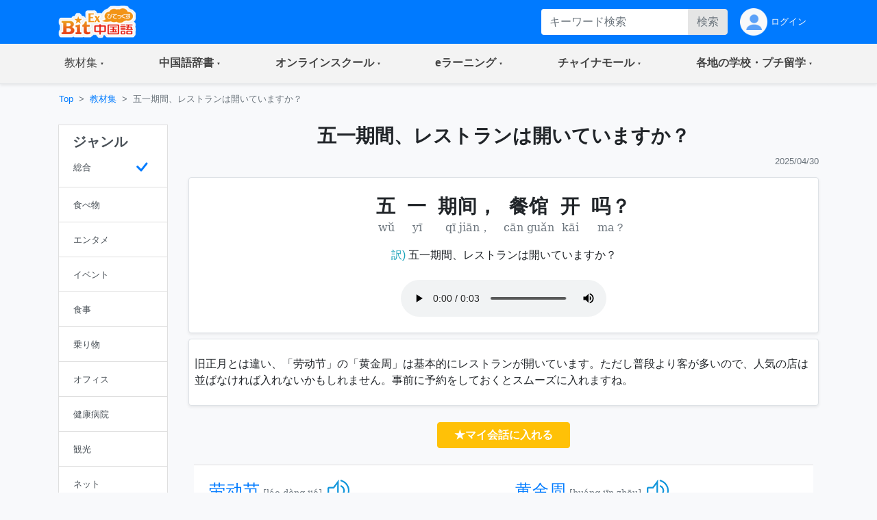

--- FILE ---
content_type: text/html;charset=utf-8
request_url: https://bitex-cn.com/?m=material&a=dailydetail&dailyid=12512
body_size: 62034
content:
<!doctype html>
<html lang="ja">
<head>
  <meta charset="utf-8">
  <meta name="viewport" content="width=device-width, initial-scale=1, shrink-to-fit=no">
  <meta name="keywords" content="中国語会話,フレーズ,ひとこと,慣用句 ,メーデー,ゴールデンウィーク">
  <meta name="Description" content="旧正月とは違い、劳动节の黄金周は基本的にレストランが開いています。ただし普段より客が多いので、人気の店は並ばなければ入れないかもしれません。事前に予約をしておくとスムーズに入れますね。">
  <link rel="stylesheet" href="/Public/bootstrap-4.6.0/css/bootstrap.min.css">
  <link rel="stylesheet" href="/Public/css/bitex2022.css?v=20250819">
  <link rel="stylesheet" href="/Public/bootstrap-icons/bootstrap-icons.css">
  <script src="/Public/js/jquery/jquery-3.7.1.min.js"></script>
  <script src="/Public/bootstrap-4.6.0/js/bootstrap.bundle.min.js"></script>
  <script src="/Public/js/functions.js?v=20251015"></script>
  <title>五一期間、レストランは開いていますか？ | 中国語会話 - BitEx中国語</title>
<!-- Google tag (gtag.js) -->
<script async src="https://www.googletagmanager.com/gtag/js?id=G-6NFH8ZC44C"></script>
<script>
  window.dataLayer = window.dataLayer || [];
  function gtag(){dataLayer.push(arguments);}
  gtag('js', new Date());

  gtag('config', 'G-6NFH8ZC44C');
</script>
</head>
<body class="bg-light bg-content">
<!-- ヘッダー部 -->
<header>
  <!-- 最上部メニュー -->
  <nav class="nav navbar-dark bg-primary small">
    <div class="container-md d-flex justify-content-between">
    <!-- ロゴ -->
    <div class="">
      <a class="" href="./"><img class="img-fluid h-auto py-2" src="/Public/img2022/bitex-logo-h48.png" alt="びてっくす中国語"></a>
    </div>
    <div class="d-md-none text-center">
      <div class="float-right h-100">
        <table class="h-100">
          <tr>
            <td>
              <button class="navbar-toggler w-100 px-1" type="button" data-toggle="modal" data-target="#modal_topmenu" aria-controls="modal_topmenu" aria-expanded="false" aria-label="Modal navigation">
                <span class="navbar-toggler-icon"></span>
              </button>
              </td>
          </tr>
        </table>
      </div>
      <div class="float-right h-100">
        <table class="h-100">
          <tr>
            <td>
              <a href="" class="nav-link text-light" id="accountbtn_m" data-toggle="dropdown" aria-haspopup="true" aria-expanded="false">
                <table class="h-100">
                  <tr>
                    <td class="myicon"><img class="img-fluid" src="/Public/img2022/mypage_icon.png" alt="icon"/></td>
                  </tr>
                </table>
              </a>
              <!-- モバイル用　ドロップダウン -->
              <div class="dropdown-menu rounded-0 p-0 m-0 w-75" aria-labelledby="accountbtn_m">
<div class="p-1">
  <div class="px-1 py-2">
    <a href="./?m=index&a=login" class="px-1 text-dark">ログイン</a>
  </div>
</div>
              </div>
            <!-- end:モバイル用ドロップダウン -->

            </td>
          </tr>
        </table>
      </div>
    </div>
    <div class="d-none d-md-flex justify-content-right">
      <div class="">
<form method="get" class="form-inline h-100 py-1 float-right">
<input type="hidden" name="m" value="dic" />
<input type="hidden" name="a" value="search" />
          <div class="input-group w-100">
              <input name="dickeyword" class="form-control py-0 border-0" type="text" placeholder="キーワード検索">
            <div class="input-group-append">
              <button class="btn btn-secondary text-secondary py-0" type="submit">検索</button>
            </div>
          </div>
<input type="hidden" name="search" value="Y" />
<input type="hidden" name="showorder" value="" />
</form>
      </div>
      <div class="">
        <table class="h-100">
          <tr>
            <td>
              <a href="./?m=index&a=login" class="nav-link text-light h-100 py-0">
                <table class="h-100">
                  <tr>
                    <td class="myicon"><img class="img-fluid" src="/Public/img2022/mypage_icon.png" alt="icon"/></td>
                    <td class="pl-1">
ログイン
                    
                    </td>
                  </tr>
                </table>
              </a>
            </td>
          </tr>
        </table>
        
      </div>
    </div>
  </div>
  </nav>

  <!-- 右からのモーダル -->
  <div class="modal fade modal-right" id="modal_topmenu" tabindex="-1" role="dialog" aria-labelledby="modal_topmenu" aria-hidden="true">
    <div class="modal-dialog dialog-height-right" role="document">
      <div class="modal-content">
        <div class="modal-body p-0">

          <ul class="list-group list-group-flush">
            <li class="list-group-item p-0">
              <a class="nav-link px-3 py-3 text-dark" href="./"><span>トップページ</span></a>
            </li>
            <li class="list-group-item dropdown p-0">
              <a class="nav-link px-3 py-3 text-dark d-flex justify-content-between mytoggle" data-toggle="collapse" href="#collap_material" role="button" aria-expanded="false" aria-controls="collap_material">
                  <span>
                    教材・文法集
                  </span>
                <span class="sr-only">(current)</span>
              </a>
              <div class="collapse" id="collap_material">
                <div class="list-group list-group-flush">
                  <a class="list-group-item text-dark px-4 border-top" href="./?m=material&a=dailyindex">中国語会話</a>
                  <a class="list-group-item text-dark px-4" href="./?m=material&a=newshearingindex">リスニング「時事中文」</a>
                  <a class="list-group-item text-dark px-4" href="./?m=material&a=lowerhearingindex">ひよこ中文リスニング</a>
                  <a class="list-group-item text-dark px-4" href="./?m=material&a=songindex">中国語歌詞</a>
                  <a class="list-group-item text-dark px-4" href="./?m=material&a=grammarindex">中国語文法大全</a>
                  <a class="list-group-item text-dark px-4" href="./?m=essay">初めての超短文</a>
                  <a class="list-group-item text-dark px-4" href="./?m=material&a=specialindex">特集</a>
                </div>
              </div>
            </li>
            <li class="list-group-item p-0">
              <a class="nav-link px-3 py-3 text-dark d-flex justify-content-between mytoggle" data-toggle="collapse" href="#collap_dic" role="button" aria-expanded="false" aria-controls="collap_dic">
                <span>中国語辞書</span>
              </a>
              <div class="collapse" id="collap_dic">
                <div class="list-group list-group-flush">
                  <a class="list-group-item text-dark"href="./?m=dic">中国語辞書</a>
                  <a class="list-group-item text-dark"href="./?m=dic&a=duoyin">多音字学習辞書</a>
                  <a class="list-group-item text-dark"href="./?m=dic&a=simword">簡体字·繁体字対照表</a>
                  <a class="list-group-item text-dark"href="./?m=dic&a=cncalendar">中国の祝日・連休</a>
                  <a class="list-group-item text-dark"href="./?m=dic&a=fangyi&typeid=1">医療用語（常用編）</a>
                  <a class="list-group-item text-dark"href="./?m=dic&a=fangyi&typeid=2">新型コロナウイルス関連用語</a>
                </div>
              </div>
            </li>
            <li class="list-group-item p-0">
              <a class="nav-link px-3 py-3 text-dark d-flex justify-content-between mytoggle" data-toggle="collapse" href="#collapse_studyonline" role="button" aria-expanded="false" aria-controls="collapse_studyonline">
                <span>オンラインスクール</span>
              </a>
              <div class="collapse" id="collapse_studyonline">
                <div class="list-group list-group-flush">
                  <a class="list-group-item text-dark" href="./?m=studyonline">オンラインスクール</a>
                  <a class="list-group-item text-dark" href="./?m=studyonline&a=skill">担任制・講師</a>
                  <a class="list-group-item text-dark" href="./?m=studyonline&a=curriculum">教材・カリキュラム</a>
                  <a class="list-group-item text-dark" href="./?m=studyonline&a=introwithteacher">学習メソッド</a>
                  <a class="list-group-item text-dark" href="./?m=studyonline&a=price">料金プラン</a>
                  <a class="list-group-item text-dark" href="./?m=studyonline&a=flow">受講までの流れ</a>
                  <a class="list-group-item text-dark" href="./?m=studyonline&a=search">レッスン予約</a>
                  <a class="list-group-item text-dark" href="./?m=studyonline&a=levelintro">学習レベル表</a>
                  <a class="list-group-item text-dark" href="./?m=studyonline&a=company">法人研修サービス</a>
                  <a class="list-group-item text-dark" href="./?m=social">学習メモplus</a>
                  <a class="list-group-item text-dark" href="./?m=index&a=help">よくあるご質問</a>
                  <a class="list-group-item text-dark" href="./?m=teacheronline">网校教师招聘</a>
               </div>
              </div>
            </li>

            <li class="list-group-item p-0">
              <a class="nav-link px-3 py-3 text-dark d-flex justify-content-between mytoggle" data-toggle="collapse" href="#collapse_smachu" role="button" aria-expanded="false" aria-controls="collapse_smachu">
                <span>eラーニング</span>
              </a>
              <div class="collapse" id="collapse_smachu">
                <div class="list-group list-group-flush">
                  <a class="list-group-item text-dark" href="./?m=smachu">スマチュTOP</a>
                  <a class="list-group-item text-dark" href="./?m=smachu&a=mainguide">チュートリアル</a>
                  <a class="list-group-item text-dark" href="./?m=smachu&a=intro">メソッド</a>
                  <a class="list-group-item text-dark" href="./?m=smachu&a=myplan">ログイン</a>
               </div>
              </div>
            </li>
            <li class="list-group-item p-0">
              <a class="nav-link px-3 py-3 text-dark d-flex justify-content-between mytoggle" data-toggle="collapse" href="#collapse_shop" role="button" aria-expanded="false" aria-controls="collapse_shop">
                <span>チャイナモール</span>
              </a>
              <div class="collapse" id="collapse_shop">
                <div class="list-group list-group-flush">
                  <a class="list-group-item text-dark" href="./?m=shop">チャイナモール</a>
                  <a class="list-group-item text-dark" href="./?m=shop&a=productlist&producttypeid=1">レッスンチケット</a>
                  <a class="list-group-item text-dark" href="./?m=shop&a=productlist&producttypeid=2">入門&初級教材</a>
                  <a class="list-group-item text-dark" href="./?m=shop&a=productlist&producttypeid=3">中級教材</a>
                  <a class="list-group-item text-dark" href="./?m=shop&a=productlist&producttypeid=4">上級教材</a>
                  <a class="list-group-item text-dark" href="./?m=shop&a=productlist&producttypeid=5">中国現代文学</a>
                  <a class="list-group-item text-dark" href="./?m=shop&a=productlist&producttypeid=6">中国語翻訳版</a>
                  <a class="list-group-item text-dark" href="./?m=shop&a=productlist&producttypeid=7">子ども中国語</a>
                  <a class="list-group-item text-dark" href="./?m=shop&a=productlist&producttypeid=9">CD・DVD</a>
                  <a class="list-group-item text-dark" href="./?m=shop&a=productlist&producttypeid=10">HSK検定</a>
                </div>
              </div>
            </li>
            <li class="list-group-item p-0">
              <a class="nav-link px-3 py-3 text-dark d-flex justify-content-between mytoggle" data-toggle="collapse" href="#collapse_studyabroad" role="button" aria-expanded="false" aria-controls="collapse_studyabroad">
                <span>各地の学校・プチ留学</span>
              </a>
              <div class="collapse" id="collapse_studyabroad">
                <div class="list-group list-group-flush">
                  <a href="./?m=studyabroad" class="list-group-item text-dark">各地の学校・プチ留学</a>
                  <a href="./?m=studyabroad&a=nagoyaindex" class="list-group-item text-dark">名古屋校</a>
                  <a href="./?m=studyabroad&a=ikbindex" class="list-group-item text-dark">池袋校</a>
                  <a href="./?m=studyabroad&a=pandaindex" class="list-group-item text-dark">杭州校</a>
                  <a href="./?m=studyabroad&a=hzindex" class="list-group-item text-dark">杭州プチ留学</a>
                  <a href="./?m=studyabroad&a=shindex" class="list-group-item text-dark">上海プチ留学</a>
                </div>
              </div>
            </li>
          </ul>
        </div>
      </div>
    </div>
  </div>

  <!-- ナビゲーションバー  グローバルナビ1-->
  <nav class="navbar navbar-expand-md navbar-light bg-light border-bottom p-0 shadow-sm">
    <div class="container p-0">
      <div class="collapse navbar-collapse" id="navbarNavDropdown">
        <ul class="navbar-nav w-100 justify-content-between">
          <li class="nav-item dropdown">
            <a class="nav-link px-4 py-3 mytoggle-gmenu" href="#" id="navbarDropdownMenuLink_material" role="button"
              data-toggle="dropdown" aria-haspopup="true" aria-expanded="false">
                <span class="">教材集</span><span class="sr-only">(current)</span>
            </a>
            <div class="dropdown-menu rounded-0 p-0" aria-labelledby="navbarDropdownMenuLink_material">
              <span class="dropdown-item font-weight-bold text-primary bg-light border-bottom pl-3 py-2">教材・文法集</span>
              <a class="dropdown-item border-bottom py-2" href="./?m=material&a=dailyindex">中国語会話</a>
              <a class="dropdown-item border-bottom py-2" href="./?m=material&a=newshearingindex">リスニング「時事中文」</a>
              <a class="dropdown-item border-bottom py-2" href="./?m=material&a=lowerhearingindex">ひよこ中文リスニング</a>
              <a class="dropdown-item border-bottom py-2" href="./?m=material&a=songindex">中国語歌詞</a>
              <a class="dropdown-item border-bottom py-2" href="./?m=material&a=grammarindex">中国語文法大全</a>
              <a class="dropdown-item border-bottom py-2" href="./?m=essay">初めての超短文</a>
              <a class="dropdown-item border-bottom py-2" href="./?m=material&a=specialindex">特集</a>
            </div>
          </li>
           <li class="nav-item dropdown">
            <a class="nav-link px-4 py-3 mytoggle-gmenu" href="#" id="navbarDropdownMenuLink_dic" role="button"
              data-toggle="dropdown" aria-haspopup="true" aria-expanded="false">
                <span class="font-weight-bold">中国語辞書</span><span class="sr-only">(current)</span>
            </a>
            <div class="dropdown-menu rounded-0 p-0" aria-labelledby="navbarDropdownMenuLink_dic">
              <a class="dropdown-item border-bottom py-2" href="./?m=dic">中国語辞書</a>
              <a class="dropdown-item border-bottom py-2" href="./?m=dic&a=duoyin">多音字学習辞書</a>
              <a class="dropdown-item border-bottom py-2" href="./?m=dic&a=simword">簡体字·繁体字対照表</a>
              <a class="dropdown-item border-bottom py-2" href="./?m=dic&a=cncalendar">中国の祝日・連休</a>
              <a class="dropdown-item border-bottom py-2" href="./?m=dic&a=fangyi&typeid=1">医療用語（常用編）</a>
              <a class="dropdown-item border-bottom py-2" href="./?m=dic&a=fangyi&typeid=2">新型コロナウイルス関連用語</a>
            </div>
          </li>
           <li class="nav-item dropdown">
            <a class="nav-link px-4 py-3 mytoggle-gmenu" href="#" id="navbarDropdownMenuLink_studyonline" role="button"
              data-toggle="dropdown" aria-haspopup="true" aria-expanded="false">
                <span class="font-weight-bold">オンラインスクール</span><span class="sr-only">(current)</span>
            </a>
            <div class="dropdown-menu rounded-0 p-0" aria-labelledby="navbarDropdownMenuLink_studyonline">
              <a class="dropdown-item border-bottom py-2" href="./?m=studyonline">オンラインスクール</a>
              <a class="dropdown-item border-bottom py-2" href="./?m=studyonline&a=skill">担任制・講師</a>
              <a class="dropdown-item border-bottom py-2" href="./?m=studyonline&a=curriculum">教材・カリキュラム</a>
              <a class="dropdown-item border-bottom py-2" href="./?m=studyonline&a=introwithteacher">学習メソッド</a>
              <a class="dropdown-item border-bottom py-2" href="./?m=studyonline&a=price">料金プラン</a>
              <a class="dropdown-item border-bottom py-2" href="./?m=studyonline&a=flow">受講までの流れ</a>
              <a class="dropdown-item border-bottom py-2" href="./?m=studyonline&a=search">レッスン予約</a>
              <a class="dropdown-item border-bottom py-2" href="./?m=studyonline&a=levelintro">学習レベル表</a>
              <a class="dropdown-item border-bottom py-2" href="./?m=studyonline&a=company">法人研修サービス</a>
              <a class="dropdown-item border-bottom py-2" href="./?m=social">学習メモplus</a>
              <a class="dropdown-item border-bottom py-2" href="./?m=index&a=help">よくあるご質問</a>
              <a class="dropdown-item border-bottom py-2" href="./?m=teacheronline">网校教师招聘</a>
            </div>
          </li>
           <li class="nav-item dropdown">
            <a class="nav-link px-4 py-3 mytoggle-gmenu" href="#" id="navbarDropdownMenuLink_smachu" role="button"
              data-toggle="dropdown" aria-haspopup="true" aria-expanded="false">
                <span class="font-weight-bold">eラーニング</span><span class="sr-only">(current)</span>
            </a>
            <div class="dropdown-menu rounded-0 p-0" aria-labelledby="navbarDropdownMenuLink_smachu">
                <a class="dropdown-item border-bottom py-2" href="./?m=smachu">スマチュTOP</a>
                <a class="dropdown-item border-bottom py-2" href="./?m=smachu&a=mainguide">チュートリアル</a>
                <a class="dropdown-item border-bottom py-2" href="./?m=smachu&a=intro">メソッド</a>
                <a class="dropdown-item border-bottom py-2" href="./?m=smachu&a=myplan">ログイン</a>
            </div>
          </li>
           <li class="nav-item dropdown">
            <a class="nav-link px-4 py-3 mytoggle-gmenu" href="#" id="navbarDropdownMenuLink_shop" role="button"
              data-toggle="dropdown" aria-haspopup="true" aria-expanded="false">
                <span class="font-weight-bold">チャイナモール</span><span class="sr-only">(current)</span>
            </a>
            <div class="dropdown-menu rounded-0 p-0" aria-labelledby="navbarDropdownMenuLink_shop">
              <a class="dropdown-item border-bottom py-2" href="./?m=shop">チャイナモール</a>
              <a class="dropdown-item border-bottom py-2" href="./?m=shop&a=productlist&producttypeid=1">レッスンチケット</a>
              <a class="dropdown-item border-bottom py-2" href="./?m=shop&a=productlist&producttypeid=2">入門&初級教材</a>
              <a class="dropdown-item border-bottom py-2" href="./?m=shop&a=productlist&producttypeid=3">中級教材</a>
              <a class="dropdown-item border-bottom py-2" href="./?m=shop&a=productlist&producttypeid=4">上級教材</a>
              <a class="dropdown-item border-bottom py-2" href="./?m=shop&a=productlist&producttypeid=5">中国現代文学</a>
              <a class="dropdown-item border-bottom py-2" href="./?m=shop&a=productlist&producttypeid=6">中国語翻訳版</a>
              <a class="dropdown-item border-bottom py-2" href="./?m=shop&a=productlist&producttypeid=7">子ども中国語</a>
              <a class="dropdown-item border-bottom py-2" href="./?m=shop&a=productlist&producttypeid=9">CD・DVD</a>
              <a class="dropdown-item border-bottom py-2" href="./?m=shop&a=productlist&producttypeid=10">HSK検定</a>
            </div>
          </li>
           <li class="nav-item dropdown">
            <a class="nav-link px-4 py-3 mytoggle-gmenu" href="#" id="navbarDropdownMenuLink_studyabroad" role="button"
              data-toggle="dropdown" aria-haspopup="true" aria-expanded="false">
                <span class="font-weight-bold">各地の学校・プチ留学</span><span class="sr-only">(current)</span>
            </a>
            <div class="dropdown-menu rounded-0 p-0" aria-labelledby="navbarDropdownMenuLink_studyabroad">
              <a class="dropdown-item border-bottom py-2" href="./?m=studyabroad">各地の学校・プチ留学</a>
              <a class="dropdown-item border-bottom py-2" href="./?m=studyabroad&a=nagoyaindex">名古屋校</a>
              <a class="dropdown-item border-bottom py-2" href="./?m=studyabroad&a=ikbindex">池袋校</a>
              <a class="dropdown-item border-bottom py-2" href="./?m=studyabroad&a=pandaindex">杭州校</a>
              <a class="dropdown-item border-bottom py-2" href="./?m=studyabroad&a=hzindex">杭州プチ留学</a>
              <a class="dropdown-item border-bottom py-2" href="./?m=studyabroad&a=shindex">上海プチ留学</a>
             </div>
          </li>
        </ul>
      </div>
    </div>
  </nav>
</header>
<div class="container-md p-0">
    <!-- パンくずリスト -->
    <ol class="d-none d-md-flex breadcrumb mb-0 bg-md-content small">
      <li class="breadcrumb-item"><a href="./">Top</a></li>
      <li class="breadcrumb-item"><a href="./?m=material">教材集</a></li>
      <li class="breadcrumb-item active">五一期間、レストランは開いていますか？</li>
    </ol>

    <!-- 検索 -->
    <div class="d-block d-md-none bg-white pb-2 pt-4">
<form method="get" class="px-3">
<input type="hidden" name="m" value="material" />
<input type="hidden" name="a" value="dailydetail" />
        <div class="input-group w-100 justify-content-center">
            <input name="searchkeyword" class="form-control bg-secondary py-0 border-0" type="text" placeholder="キーワード検索">
          <div class="input-group-append">
            <button class="btn btn-primary py-0" type="submit">検索</button>
          </div>
        </div>
<input type="hidden" name="search" value="Y" />
</form>  
    </div>
    
    <!-- md以上、ジャンルカラム -->
    <div class="row w-100 mx-0">
      <div class="d-none d-md-block col-md-3 col-lg-2 py-3">
        <div class="row">
          <div class="col-12">
            <div class="list-group text-dark rounded-0">
              <a href="./?m=material&a=dailyindex&showorder=" class="list-group-item list-group-item-action">
                <h5 class="font-weight-bold">ジャンル</h5>
                <table class="w-100">
                  <tr>
                    <td>
                      <small>総合</small>
                    </td>
                    <td class="text-right text-primary">                      <svg xmlns="http://www.w3.org/2000/svg" width="2em" height="2em" fill="currentColor" class="bi bi-check" viewBox="0 0 16 16">
                        <path d="M10.97 4.97a.75.75 0 0 1 1.07 1.05l-3.99 4.99a.75.75 0 0 1-1.08.02L4.324 8.384a.75.75 0 1 1 1.06-1.06l2.094 2.093 3.473-4.425a.267.267 0 0 1 .02-.022z"/>
                      </svg>
                    </td>
                  </tr>
                </table>
              </a>
              <a class="list-group-item list-group-item-action" href="./?m=material&a=dailyindex&sampletypeid=1&showorder=">
              <table class="w-100">
                <tr>
                  <td><small>食べ物</small></td>
                  <td class="text-right text-primary"></td>
                </tr>
              </table>
              </a>
              <a class="list-group-item list-group-item-action" href="./?m=material&a=dailyindex&sampletypeid=2&showorder=">
              <table class="w-100">
                <tr>
                  <td><small>エンタメ</small></td>
                  <td class="text-right text-primary"></td>
                </tr>
              </table>
              </a>
              <a class="list-group-item list-group-item-action" href="./?m=material&a=dailyindex&sampletypeid=3&showorder=">
              <table class="w-100">
                <tr>
                  <td><small>イベント</small></td>
                  <td class="text-right text-primary"></td>
                </tr>
              </table>
              </a>
              <a class="list-group-item list-group-item-action" href="./?m=material&a=dailyindex&sampletypeid=4&showorder=">
              <table class="w-100">
                <tr>
                  <td><small>食事</small></td>
                  <td class="text-right text-primary"></td>
                </tr>
              </table>
              </a>
              <a class="list-group-item list-group-item-action" href="./?m=material&a=dailyindex&sampletypeid=5&showorder=">
              <table class="w-100">
                <tr>
                  <td><small>乗り物</small></td>
                  <td class="text-right text-primary"></td>
                </tr>
              </table>
              </a>
              <a class="list-group-item list-group-item-action" href="./?m=material&a=dailyindex&sampletypeid=6&showorder=">
              <table class="w-100">
                <tr>
                  <td><small>オフィス</small></td>
                  <td class="text-right text-primary"></td>
                </tr>
              </table>
              </a>
              <a class="list-group-item list-group-item-action" href="./?m=material&a=dailyindex&sampletypeid=7&showorder=">
              <table class="w-100">
                <tr>
                  <td><small>健康病院</small></td>
                  <td class="text-right text-primary"></td>
                </tr>
              </table>
              </a>
              <a class="list-group-item list-group-item-action" href="./?m=material&a=dailyindex&sampletypeid=8&showorder=">
              <table class="w-100">
                <tr>
                  <td><small>観光</small></td>
                  <td class="text-right text-primary"></td>
                </tr>
              </table>
              </a>
              <a class="list-group-item list-group-item-action" href="./?m=material&a=dailyindex&sampletypeid=9&showorder=">
              <table class="w-100">
                <tr>
                  <td><small>ネット</small></td>
                  <td class="text-right text-primary"></td>
                </tr>
              </table>
              </a>
              <a class="list-group-item list-group-item-action" href="./?m=material&a=dailyindex&sampletypeid=10&showorder=">
              <table class="w-100">
                <tr>
                  <td><small>雑談</small></td>
                  <td class="text-right text-primary"></td>
                </tr>
              </table>
              </a>
              <a class="list-group-item list-group-item-action" href="./?m=material&a=dailyindex&sampletypeid=11&showorder=">
              <table class="w-100">
                <tr>
                  <td><small>買い物</small></td>
                  <td class="text-right text-primary"></td>
                </tr>
              </table>
              </a>
            </div>
          </div>
        </div>
      </div>
      <div class="col-12 col-md-9 col-lg-10 px-0">

        <!-- メイン部 -->
        <main class="">

          <!-- セクション1 -->
          <section class="row w-100 pt-3 mx-0 bg-white bg-md-content border-bottom border-md-0">
            <div class="col-12">

              <!-- バナー -->
              <h3 class="text-left text-md-center font-weight-bold">五一期間、レストランは開いていますか？</h3>

              <p class="text-right text-secondary mb-1"><small>2025/04/30</small></p>
            </div>
          </section>
          <section class="row w-100 mx-0 py-0">
            <div class="col-12">
              <div class="border rounded bg-white shadow-sm py-3 mt-4 mt-md-2">
                <div class="row w-100 mx-0">
                  <div class="col-12 justify-content-center">
<table class="text-center mx-auto my-2">
  <tr class="font-weight-bold h3">
                        <td class="px-2 zh_font" lang="zh">五</td>
                                <td class="px-2 zh_font" lang="zh">一</td>
                                <td class="px-2 zh_font" lang="zh">期间，</td>
                                <td class="px-2 zh_font" lang="zh">餐馆</td>
                                <td class="px-2 zh_font" lang="zh">开</td>
                                <td class="px-2 zh_font" lang="zh">吗？</td>
        	
  </tr>
  <tr class="text-secondary">
                        <td class="py_font" lang="zh">wǔ</td>
                                <td class="py_font" lang="zh">yī</td>
                                <td class="py_font" lang="zh">qī jiān，</td>
                                <td class="py_font" lang="zh">cān guǎn</td>
                                <td class="py_font" lang="zh">kāi</td>
                                <td class="py_font" lang="zh">ma？</td>
        	
  </tr>
</table>
		

                  </div>
                  <div class="col-12 py-2">
                    <p class="text-center">
                      <span class="text-info">訳)</span>
                      五一期間、レストランは開いていますか？                    </p>
                  </div>
                  <div class="col-12 text-center">
                    <audio class="audio_class" id="audio_id_1" src="/upload/dailyfile/29000/28439.mp3" controls="controls" controlslist="nodownload"></audio>
                  </div>
                </div>
              </div>
                            <div class="border rounded bg-white shadow-sm py-3 mt-4 mt-md-2">
              <div class="col-12 text-left p-2">
                  旧正月とは違い、「<span class="orange">劳动节</span>」の「<span class="orange">黄金周</span>」は基本的にレストランが開いています。ただし普段より客が多いので、人気の店は並ばなければ入れないかもしれません。事前に予約をしておくとスムーズに入れますね。              </div>
              </div>
              
              <div class="col-12 text-center">
                <button class="btn btn-warning text-white font-weight-bold my-4 px-4" onclick="javascript:showPopWin('./?m=index&a=ajax&showtype=materialinput','',0,'./?m=index&a=mysample&fromno=2&sampleid=28439','/?m=material&a=dailydetail&dailyid=12512')">★マイ会話に入れる</button>
              </div>

                <div class="row w-100 mx-0 mb-2">
                  <!-- ピックアップ単語 -->
                  <div class="accordion w-100 mx-lg-2" id="accordionExample">
                    <div class="card rounded-0 border-left-0 border-right-0">
                      <div class="card-header d-lg-none py-1" id="headingOne">
                        <h2 class="mb-0">
                          <button class="btn btn-link btn-block text-left text-dark px-0 font-weight-bold d-flex justify-content-between align-items-center mytoggle-primary" type="button" data-toggle="collapse" data-target="#collapseOne" aria-expanded="false" aria-controls="collapseOne">
                            <span>ピックアップ単語</span>
                          </button>
                        </h2>
                      </div>
                      <div id="collapseOne" class="collapse" aria-labelledby="headingOne" data-parent="#accordionExample">
                        <div class="card-body d-lg-block">
                          <div class="row">
                            <div class="col-12 col-lg-6">
                              <div class="row px-3 h-100">
                                <table class="col-7 col-lg-12">
                                  <tr>
                                    <td>
                                      <div>
                                        <div class="d-flex align-items-center">
                                          <div>
                                            <h4 class="d-inline"><a href="./?m=dic&a=worddetail&wordid=36288" class="zh_font" lang="zh" target="_blank">劳动节</a></h4>
                                            <small class="text-secondary py_font" lang="zh">[láo dòng jié]</small>
                                          </div>
<img src="/Public/images/play32.png" id="btn_bitexplaysound0" onclick="bitexcourseobj.startLesson(0);" style="cursor:pointer" class="pl-2">                                        </div>  
                                        <div>
                                          <p class="mb-1">メーデー</p>
                                        </div>
                                      </div>
                                    </td>
                                  </tr>
                                </table>
                                <table class="col-5 col-lg-12">
                                  <tr>
                                    <td>
                                      <div class="pl-2 pl-lg-0 text-right">
                                        <button class="btn btn-warning text-white font-weight-bold my-4 px-md-4 my-lg-0" onclick="javascript:showPopWin('./?m=index&a=ajax&showtype=materialinput','',0,'./?m=index&a=myword&fromno=3&wordid=36288','/?m=material&a=dailydetail&dailyid=12512')">★マイ単語帳に入れる</button>
                                      </div>
                                    </td>
                                  </tr>
                                </table>
                              </div>
                            </div>
                            <div class="col-12 col-lg-6">
                              <div class="row px-3 h-100">
                                <table class="col-7 col-lg-12">
                                  <tr>
                                    <td>
                                      <div>
                                        <div class="d-flex align-items-center">
                                          <div>
                                            <h4 class="d-inline"><a href="./?m=dic&a=worddetail&wordid=40830" class="zh_font" lang="zh" target="_blank">黄金周</a></h4>
                                            <small class="text-secondary py_font" lang="zh">[huáng jīn zhōu]</small>
                                          </div>
<img src="/Public/images/play32.png" id="btn_bitexplaysound1" onclick="bitexcourseobj.startLesson(1);" style="cursor:pointer" class="pl-2">                                        </div>  
                                        <div>
                                          <p class="mb-1">ゴールデンウィーク</p>
                                        </div>
                                      </div>
                                    </td>
                                  </tr>
                                </table>
                                <table class="col-5 col-lg-12">
                                  <tr>
                                    <td>
                                      <div class="pl-2 pl-lg-0 text-right">
                                        <button class="btn btn-warning text-white font-weight-bold my-4 px-md-4 my-lg-0" onclick="javascript:showPopWin('./?m=index&a=ajax&showtype=materialinput','',0,'./?m=index&a=myword&fromno=3&wordid=40830','/?m=material&a=dailydetail&dailyid=12512')">★マイ単語帳に入れる</button>
                                      </div>
                                    </td>
                                  </tr>
                                </table>
                              </div>
                            </div>
                          </div>
                        </div>
                      </div>
                    </div>
                  </div>
              </div>


            </div>
            <div class="col-12 px-0 px-md-3">
              <div class="bg-midashi text-white font-weight-bold h5 p-3 my-0">
                類似の中国語会話
              </div>
            </div>
            <div class="col-12">
              <div class="border rounded bg-white border-md-0 bg-md-transparent my-3 shadow-sm-sp">
                <div class="border-0 border-md bg-tansparent bg-md-white my-0 my-md-3 px-3 shadow-sm-pc">
                  <table class="table table-borderless m-0 ">
                    <tbody>
                      <tr>
                        <td class="text-center px-2" width="100">
                          <div>
                            <h3 class="font-weight-bold text-warning m-0">56</h3>
                            <small>ナイス</small>
                          </div>
                        </td>
                        <td class="align-middle">
                          <div class="d-flex align-content-between flex-wrap">
                            <div class="font-weight-bold w-100 pb-1"><a class="text-dark" href="./?m=material&a=dailydetail&dailyid=5848">ホワイトデーの贈り物を用意しなくちゃ。</a></div>
                            <div class="d-sm-flex justify-content-between w-100 pt-1">
                              <div class="pr-0">
<a href="./?m=material&a=dailyindex&sampletypeid=3" class="badge badge-pill badge-success">イベント</a>                               
	<a href="./?m=material&a=dailyindex&search=Y&searchkeyword=%E8%8A%B1%E8%A6%8B" class="badge badge-pill badge-primary">花見</a>
	<a href="./?m=material&a=dailyindex&search=Y&searchkeyword=%E6%97%A5%E6%9C%AC%E4%BA%BA" class="badge badge-pill badge-primary">日本人</a>
	<a href="./?m=material&a=dailyindex&search=Y&searchkeyword=%E6%A1%9C" class="badge badge-pill badge-primary">桜</a>
	<a href="./?m=material&a=dailyindex&search=Y&searchkeyword=%E7%B4%B9%E4%BB%8B" class="badge badge-pill badge-primary">紹介</a>
                              </div>
                              <div class="pr-0 text-right">
                                <small class="text-secondary">2016.03.02</small>
                              </div>
                            </div>
                          </div>
                        </td>
                        <td class="d-md-none align-middle px-0">
                          <a href="./?m=material&a=dailydetail&dailyid=5848" class="svg_arrow"></a> 
                        </td>
                      </tr>
                    </tbody>
                  </table>
                </div>
                <div class="d-block d-md-none border-top bg-white mx-3 p-0"></div>
                <div class="border-0 border-md bg-tansparent bg-md-white my-0 my-md-3 px-3 shadow-sm-pc">
                  <table class="table table-borderless m-0 ">
                    <tbody>
                      <tr>
                        <td class="text-center px-2" width="100">
                          <div>
                            <h3 class="font-weight-bold text-warning m-0">126</h3>
                            <small>ナイス</small>
                          </div>
                        </td>
                        <td class="align-middle">
                          <div class="d-flex align-content-between flex-wrap">
                            <div class="font-weight-bold w-100 pb-1"><a class="text-dark" href="./?m=material&a=dailydetail&dailyid=4245">大晦日の「紅白歌合戦」は中国の「春晩（春節前日に放送される番組）」にあたるものです。</a></div>
                            <div class="d-sm-flex justify-content-between w-100 pt-1">
                              <div class="pr-0">
<a href="./?m=material&a=dailyindex&sampletypeid=3" class="badge badge-pill badge-success">イベント</a>                               
	<a href="./?m=material&a=dailyindex&search=Y&searchkeyword=%E5%A4%A7%E6%99%A6%E6%97%A5" class="badge badge-pill badge-primary">大晦日</a>
	<a href="./?m=material&a=dailyindex&search=Y&searchkeyword=%E7%B4%85%E7%99%BD%E6%AD%8C%E5%90%88%E6%88%A6" class="badge badge-pill badge-primary">紅白歌合戦</a>
                              </div>
                              <div class="pr-0 text-right">
                                <small class="text-secondary">2016.12.23</small>
                              </div>
                            </div>
                          </div>
                        </td>
                        <td class="d-md-none align-middle px-0">
                          <a href="./?m=material&a=dailydetail&dailyid=4245" class="svg_arrow"></a> 
                        </td>
                      </tr>
                    </tbody>
                  </table>
                </div>
                <div class="d-block d-md-none border-top bg-white mx-3 p-0"></div>
                <div class="border-0 border-md bg-tansparent bg-md-white my-0 my-md-3 px-3 shadow-sm-pc">
                  <table class="table table-borderless m-0 ">
                    <tbody>
                      <tr>
                        <td class="text-center px-2" width="100">
                          <div>
                            <h3 class="font-weight-bold text-warning m-0">190</h3>
                            <small>ナイス</small>
                          </div>
                        </td>
                        <td class="align-middle">
                          <div class="d-flex align-content-between flex-wrap">
                            <div class="font-weight-bold w-100 pb-1"><a class="text-dark" href="./?m=material&a=dailydetail&dailyid=1410">日本には花見の習慣があります。</a></div>
                            <div class="d-sm-flex justify-content-between w-100 pt-1">
                              <div class="pr-0">
<a href="./?m=material&a=dailyindex&sampletypeid=3" class="badge badge-pill badge-success">イベント</a>                               
	<a href="./?m=material&a=dailyindex&search=Y&searchkeyword=%E8%8A%B1%E8%A6%8B" class="badge badge-pill badge-primary">花見</a>
	<a href="./?m=material&a=dailyindex&search=Y&searchkeyword=%E6%A1%9C" class="badge badge-pill badge-primary">桜</a>
	<a href="./?m=material&a=dailyindex&search=Y&searchkeyword=%E7%BF%92%E6%85%A3" class="badge badge-pill badge-primary">習慣</a>
	<a href="./?m=material&a=dailyindex&search=Y&searchkeyword=%E6%97%A5%E6%9C%AC%E4%BA%BA" class="badge badge-pill badge-primary">日本人</a>
	<a href="./?m=material&a=dailyindex&search=Y&searchkeyword=%E7%B4%B9%E4%BB%8B" class="badge badge-pill badge-primary">紹介</a>
                              </div>
                              <div class="pr-0 text-right">
                                <small class="text-secondary">2016.03.07</small>
                              </div>
                            </div>
                          </div>
                        </td>
                        <td class="d-md-none align-middle px-0">
                          <a href="./?m=material&a=dailydetail&dailyid=1410" class="svg_arrow"></a> 
                        </td>
                      </tr>
                    </tbody>
                  </table>
                </div>
                <div class="d-block d-md-none border-top bg-white mx-3 p-0"></div>
                <div class="border-0 border-md bg-tansparent bg-md-white my-0 my-md-3 px-3 shadow-sm-pc">
                  <table class="table table-borderless m-0 ">
                    <tbody>
                      <tr>
                        <td class="text-center px-2" width="100">
                          <div>
                            <h3 class="font-weight-bold text-warning m-0">289</h3>
                            <small>ナイス</small>
                          </div>
                        </td>
                        <td class="align-middle">
                          <div class="d-flex align-content-between flex-wrap">
                            <div class="font-weight-bold w-100 pb-1"><a class="text-dark" href="./?m=material&a=dailydetail&dailyid=12474">清明節、君もお墓参りにいきますか？</a></div>
                            <div class="d-sm-flex justify-content-between w-100 pt-1">
                              <div class="pr-0">
<a href="./?m=material&a=dailyindex&sampletypeid=3" class="badge badge-pill badge-success">イベント</a>                               
	<a href="./?m=material&a=dailyindex&search=Y&searchkeyword=%E6%89%AB%E5%A2%93" class="badge badge-pill badge-primary">扫墓</a>
	<a href="./?m=material&a=dailyindex&search=Y&searchkeyword=%E4%B9%A0%E4%BF%97" class="badge badge-pill badge-primary">习俗</a>
	<a href="./?m=material&a=dailyindex&search=Y&searchkeyword=%E5%B0%8F%E9%95%BF%E5%81%87" class="badge badge-pill badge-primary">小长假</a>
                              </div>
                              <div class="pr-0 text-right">
                                <small class="text-secondary">2025.03.31</small>
                              </div>
                            </div>
                          </div>
                        </td>
                        <td class="d-md-none align-middle px-0">
                          <a href="./?m=material&a=dailydetail&dailyid=12474" class="svg_arrow"></a> 
                        </td>
                      </tr>
                    </tbody>
                  </table>
                </div>
   
              </div>
            </div>

            <div class="col-12 px-0 px-md-3">
              <div class="bg-midashi text-white font-weight-bold h5 p-3">
                単語から探す中国語会話
              </div>
            </div>
            <div class="col-12">
              <p>
	<a href="./?m=material&a=dailyindex&search=Y&searchkeyword=%E8%B0%8E%E8%AF%9D" class="badge badge-pill badge-primary m-1 zh_font" lang="zh" style="font-size:150%">谎话</a>
	<a href="./?m=material&a=dailyindex&search=Y&searchkeyword=%E6%8E%92%E5%90%8D" class="badge badge-pill badge-primary m-1 zh_font" lang="zh" style="font-size:150%">排名</a>
	<a href="./?m=material&a=dailyindex&search=Y&searchkeyword=%E9%A3%9E%E6%9C%BA" class="badge badge-pill badge-primary m-1 zh_font" lang="zh" style="font-size:150%">飞机</a>
	<a href="./?m=material&a=dailyindex&search=Y&searchkeyword=%E4%B8%8D%E8%A6%81%E7%B4%A7" class="badge badge-pill badge-primary m-1 zh_font" lang="zh" style="font-size:150%">不要紧</a>
	<a href="./?m=material&a=dailyindex&search=Y&searchkeyword=%E5%8F%91%E6%95%A3" class="badge badge-pill badge-primary m-1 zh_font" lang="zh" style="font-size:150%">发散</a>
	<a href="./?m=material&a=dailyindex&search=Y&searchkeyword=%E4%B9%A0%E4%BF%97" class="badge badge-pill badge-primary m-1 zh_font" lang="zh" style="font-size:150%">习俗</a>
	<a href="./?m=material&a=dailyindex&search=Y&searchkeyword=%E7%BB%99" class="badge badge-pill badge-primary m-1 zh_font" lang="zh" style="font-size:150%">给</a>
	<a href="./?m=material&a=dailyindex&search=Y&searchkeyword=%E5%AE%B6%E5%96%BB%E6%88%B7%E6%99%93" class="badge badge-pill badge-primary m-1 zh_font" lang="zh" style="font-size:150%">家喻户晓</a>
	<a href="./?m=material&a=dailyindex&search=Y&searchkeyword=%E5%96%9D" class="badge badge-pill badge-primary m-1 zh_font" lang="zh" style="font-size:150%">喝</a>
	<a href="./?m=material&a=dailyindex&search=Y&searchkeyword=%E9%80%9A%E7%9F%A5" class="badge badge-pill badge-primary m-1 zh_font" lang="zh" style="font-size:150%">通知</a>
	<a href="./?m=material&a=dailyindex&search=Y&searchkeyword=%E6%8E%92%E8%A1%8C%E6%A6%9C" class="badge badge-pill badge-primary m-1 zh_font" lang="zh" style="font-size:150%">排行榜</a>
	<a href="./?m=material&a=dailyindex&search=Y&searchkeyword=%E6%84%8F%E5%91%B3%E7%9D%80" class="badge badge-pill badge-primary m-1 zh_font" lang="zh" style="font-size:150%">意味着</a>
	<a href="./?m=material&a=dailyindex&search=Y&searchkeyword=%E7%A5%A8%E6%88%BF" class="badge badge-pill badge-primary m-1 zh_font" lang="zh" style="font-size:150%">票房</a>
	<a href="./?m=material&a=dailyindex&search=Y&searchkeyword=%E5%91%8A%E8%AF%89" class="badge badge-pill badge-primary m-1 zh_font" lang="zh" style="font-size:150%">告诉</a>
	<a href="./?m=material&a=dailyindex&search=Y&searchkeyword=%E5%B0%8F%E9%95%BF%E5%81%87" class="badge badge-pill badge-primary m-1 zh_font" lang="zh" style="font-size:150%">小长假</a>
	<a href="./?m=material&a=dailyindex&search=Y&searchkeyword=%E5%BB%B6%E8%AF%AF" class="badge badge-pill badge-primary m-1 zh_font" lang="zh" style="font-size:150%">延误</a>
	<a href="./?m=material&a=dailyindex&search=Y&searchkeyword=%E6%88%BF%E7%A7%9F" class="badge badge-pill badge-primary m-1 zh_font" lang="zh" style="font-size:150%">房租</a>
	<a href="./?m=material&a=dailyindex&search=Y&searchkeyword=%E5%AE%A0%E7%89%A9" class="badge badge-pill badge-primary m-1 zh_font" lang="zh" style="font-size:150%">宠物</a>
	<a href="./?m=material&a=dailyindex&search=Y&searchkeyword=%E5%A5%BD%E4%B9%85%E4%B8%8D%E8%A7%81" class="badge badge-pill badge-primary m-1 zh_font" lang="zh" style="font-size:150%">好久不见</a>
	<a href="./?m=material&a=dailyindex&search=Y&searchkeyword=%E9%82%AE%E4%BB%B6" class="badge badge-pill badge-primary m-1 zh_font" lang="zh" style="font-size:150%">邮件</a>
              </p>
            </div>
          </section>
        </main>
      </div>
    </div>
  </div>
  <a href="#" class="d-block d-md-none bg-primary text-white text-center w-100 py-2">
    <p class="my-0">
      <small>▲<br/>
      ページトップへ</small>
    </p>
  </a>
  <!-- フッター部 -->
  <footer class="px-0 bg-dark text-white">
    <div class="container-md p-4">
      <div class="row">
        <div class="col-12 col-md-3 py-3">
          <div class="row">
            <div class="col-12">
              <div class="border-bottom border-white"><strong>教材集</strong></div>
              <div class="small row pt-2">
                <div class="col-6 col-md-12 py-1"><a class="text-white" href="./?m=material&a=dailyindex">中国語会話</a></div>
                <div class="col-6 col-md-12 py-1"><a class="text-white" href="./?m=material&a=newshearingindex">リスニング「時事中文」</a></div>
                <div class="col-6 col-md-12 py-1"><a class="text-white" href="./?m=material&a=lowerhearingindex">ひよこ中文リスニング</a></div>
                <div class="col-6 col-md-12 py-1"><a class="text-white" href="./?m=material&a=songindex">中国語歌詞</a></div>
                <div class="col-6 col-md-12 py-1"><a class="text-white" href="./?m=material&a=grammarindex">中国語文法大全</a></div>
                <div class="col-6 col-md-12 py-1"><a class="text-white" href="./?m=essay">初めての超短文</a></div>
                <div class="col-6 col-md-12 py-1"><a class="text-white" href="./?m=material&a=specialindex">特集</a></div>
              </div>
            </div>
          </div>
          <div class="row justify-content-center">
            <div class="col-12">
              <div class="w-100 border-bottom border-white"><a class="text-white" href="./?m=smachu"><strong>eラーニング</strong></a></div>
            </div>
          </div>
        </div>
        <div class="col-12 col-md-3 py-3">
          <div class="row justify-content-center">
            <div class="col-12">
              <div class="w-100 border-bottom border-white"><a class="text-white" href="./?m=studyonline"><strong>オンラインスクール</strong></a></div>
              <div class="small row pt-2">
                <div class="col-6 col-md-12 py-2"><a class="text-white" href="./?m=studyonline&a=skill">担任制・講師</a></div>
                <div class="col-6 col-md-12 py-2"><a class="text-white" href="./?m=studyonline&a=curriculum">教材・カリキュラム</a></div>
                <div class="col-6 col-md-12 py-2"><a class="text-white" href="./?m=studyonline&a=introwithteacher">学習メソッド</a></div>
                <div class="col-6 col-md-12 py-2"><a class="text-white" href="./?m=studyonline&a=price">料金プラン</a></div>
                <div class="col-6 col-md-12 py-2"><a class="text-white" href="./?m=studyonline&a=flow">受講までの流れ</a></div>
                <div class="col-6 col-md-12 py-2"><a class="text-white" href="./?m=studyonline&a=search">レッスン予約</a></div>
                <div class="col-6 col-md-12 py-2"><a class="text-white" href="./?m=studyonline&a=levelintro">学習レベル表</a></div>
                <div class="col-6 col-md-12 py-2"><a class="text-white" href="./?m=studyonline&a=company">法人研修サービス</a></div>
                <div class="col-6 col-md-12 py-2"><a class="text-white" href="./?m=social">学習メモplus</a></div>
                <div class="col-6 col-md-12 py-2"><a class="text-white" href="./?m=index&a=help">よくあるご質問</a></div>
                <div class="col-6 col-md-12 py-2"><a class="text-white" href="./?m=teacheronline">网校教师招聘</a></div>
              </div>
            </div>
          </div>
        </div>
        <div class="col-12 col-md-3 py-3">
          <div class="row justify-content-center">
            <div class="col-12">
              <div class="w-100 border-bottom border-white"><a class="text-white" href="./?m=shop"><strong>チャイナモール</strong></a></div>
              <div class="small row pt-2">
                <div class="col-6 col-md-12 py-2"><a class="text-white" href="./?m=shop&a=productlist&producttypeid=1">レッスンチケット</a></div>
                <div class="col-6 col-md-12 py-2"><a class="text-white" href="./?m=shop&a=productlist&producttypeid=2">入門&初級教材</a></div>
                <div class="col-6 col-md-12 py-2"><a class="text-white" href="./?m=shop&a=productlist&producttypeid=3">中級教材</a></div>
                <div class="col-6 col-md-12 py-2"><a class="text-white" href="./?m=shop&a=productlist&producttypeid=4">上級教材</a></div>
                <div class="col-6 col-md-12 py-2"><a class="text-white" href="./?m=shop&a=productlist&producttypeid=5">中国現代文学</a></div>
                <div class="col-6 col-md-12 py-2"><a class="text-white" href="./?m=shop&a=productlist&producttypeid=6">中国語翻訳版</a></div>
                <div class="col-6 col-md-12 py-2"><a class="text-white" href="./?m=shop&a=productlist&producttypeid=7">子ども中国語</a></div>
                <div class="col-6 col-md-12 py-2"><a class="text-white" href="./?m=shop&a=productlist&producttypeid=9">CD・DVD</a></div>
                <div class="col-6 col-md-12 py-2"><a class="text-white" href="./?m=shop&a=productlist&producttypeid=10">HSK検定</a></div>
              </div>
            </div>
          </div>
        </div>
        <div class="col-12 col-md-3 py-3">
          <div class="row justify-content-center">
            <div class="col-12">
              <div class="w-100 border-bottom border-white"><a class="text-white" href="./?m=studyabroad"><strong>各地の学校・プチ留学</strong></a></div>
              <div class="small row pt-2">
                <div class="col-6 col-md-12 py-2"><a class="text-white" href="./?m=studyabroad&a=nagoyaindex">名古屋校</a></div>
                <div class="col-6 col-md-12 py-2"><a class="text-white" href="./?m=studyabroad&a=ikbindex">池袋校</a></div>
                <div class="col-6 col-md-12 py-2"><a class="text-white" href="./?m=studyabroad&a=pandaindex">杭州校</a></div>
                <div class="col-6 col-md-12 py-2"><a class="text-white" href="./?m=studyabroad&a=hzindex">杭州プチ留学</a></div>
                <div class="col-6 col-md-12 py-2"><a class="text-white" href="./?m=studyabroad&a=shindex">上海プチ留学</a></div>
              </div>
            </div>
          </div>
          <div class="row justify-content-center">
            <div class="col-12">
              <div class="w-100 border-bottom border-white"><a class="text-white" href="./?m=dic"><strong>中国語辞書</strong></a></div>
              <div class="small row pt-2">
                <div class="col-6 col-md-12 py-2"><a class="text-white" href="./?m=dic&a=duoyin">多音字学習辞書</a></div>
                <div class="col-6 col-md-12 py-2"><a class="text-white" href="./?m=dic&a=simword">簡体字·繁体字対照表</a></div>
                <div class="col-6 col-md-12 py-2"><a class="text-white" href="./?m=dic&a=cncalendar">中国の祝日・連休</a></div>
                <div class="col-6 col-md-12 py-2"><a class="text-white" href="./?m=dic&a=fangyi&typeid=1">医療用語（常用編）</a></div>
                <div class="col-6 col-md-12 py-2"><a class="text-white" href="./?m=dic&a=fangyi&typeid=2">新型コロナウイルス関連用語</a></div>
                <div class="col-6 col-md-12 py-2"><a class="text-white" href="./?m=dic&a=fourtone">音節表</a></div>
              </div>
            </div>
          </div>

        </div>
      </div>

      <div class="row justify-content-center my-2">
        <div class="col-12 small text-center">
          <a class="text-white px-2" href="./?m=index&a=privacy">プライバシーポリシー</a>
          <span class="d-none d-md-inline">|</span>
          <a class="text-white px-2" href="./?m=index&a=rules">会員規約</a>
          <span class="d-none d-md-inline">|</span>
          <a class="text-white px-2" href="./?m=index&a=contact">お問い合わせ</a>
          <span class="d-none d-md-inline">|</span>
          <a class="text-white px-2" href="./?m=index&a=about">運営会社について</a>
          <span class="d-none d-md-inline">|</span>
          <a class="text-white px-2" href="./?m=index&a=links">リンク自由</a>
          <span class="d-none d-md-inline">|</span>
          <a class="text-white px-2" href="./?m=shop&a=tokute">特定商取引法に基づく表記</a>
          <span class="d-none d-md-inline">|</span>
          <a class="text-white px-2" href="./?m=index&a=newsindex">ニュースリリース</a><br><br>
        </div>
      </div>
      <div class="row justify-content-center">
        <div class="col-12 small text-center">
          <p class="">Copyright (C) e-China Co., Ltd. All Rights Reserved.</p>
        </div>
      </div>
    </div>
  </footer>
<script src="/Public/js/footer2022.js?v=2022012801"></script>
<script type="text/javascript">
function showPopFrom(url){
	$.ajax({
		url: url,
		type: 'POST',
		timeout: 10000,
		success: function(msg){
			$("#PopFormContent").html(msg);
			$('#PopFormWindow').modal('toggle');
		}
	});
}
</script>
<div class="modal fade" id="PopFormWindow">
  <div class="modal-dialog">
    <div class="modal-content" id="PopFormContent">
    </div>
  </div>
</div>

<div class="modal fade" id="PopModalWindow">
  <div class="modal-dialog">
    <div class="modal-content">
      <div class="modal-header">
        <h6 class="modal-title" id="PopModalTitle" style="font-size:2rem; font-weight:bold;text-align:center;">Title</h6>
      </div>
      <div class="modal-body" id="PopModalBody"></div>
	  <div class="modal-footer" id="PopModalFooter">
		<button id="button_close" type="button" class="btn btn-primary" data-dismiss="modal">閉じる</button>
	  </div>
    </div>
  </div>
</div>



<script type="text/javascript" src="/Public/js/howler.min.js?v=2.2.4"></script>
<script type="text/javascript" src="/Public/js/loadBitexSound.js"></script>
<script>
var bitexmultisound = null;
document.body.onload = function(){
	bitexcourseobj = new loadBitexSound([{"playstatus":0,"playno":0,"sounds":["\/upload\/wordfile\/word37000\/36288_s.mp3"]},{"playstatus":0,"playno":0,"sounds":["\/upload\/wordfile\/kysc2word\/489.mp3"]}]);
};
</script>
</body>
</html>
